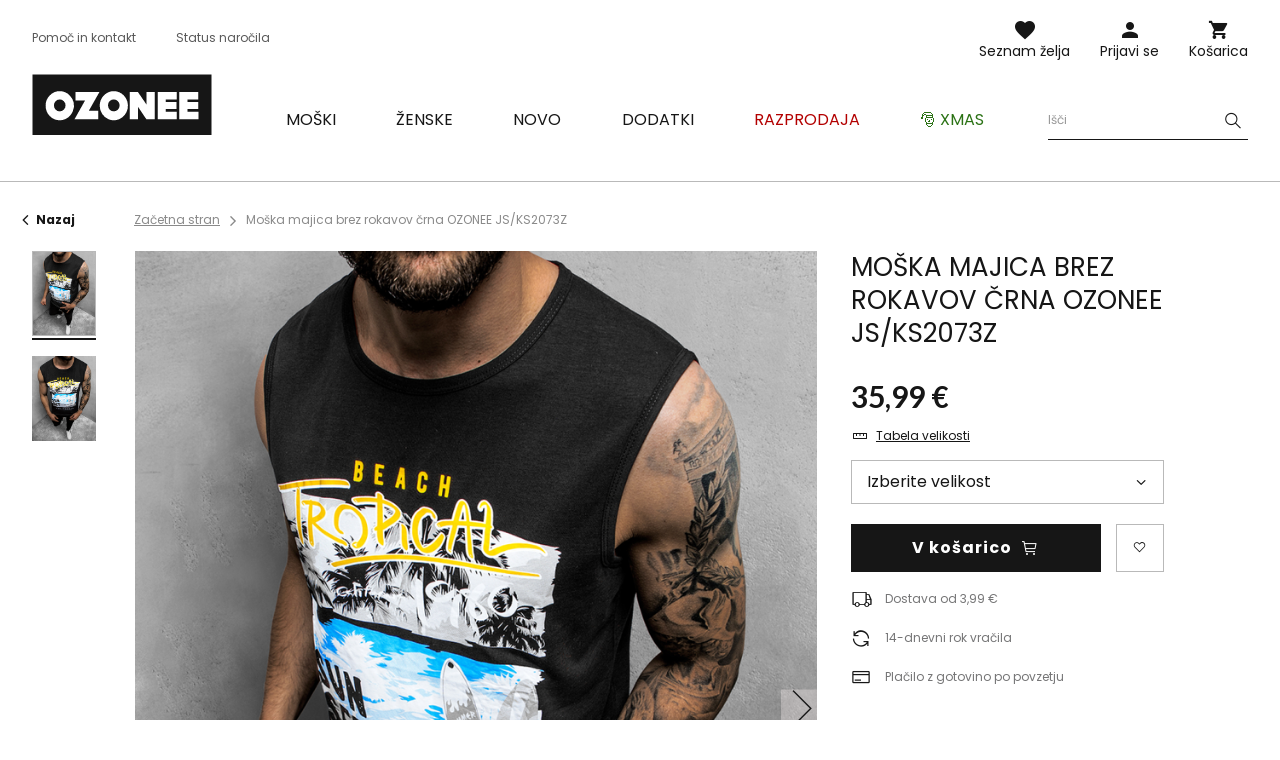

--- FILE ---
content_type: text/html; charset=utf-8
request_url: https://ozonee.si/product-slv-37796-Moska-majica-brez-rokavov-crna-OZONEE-JS-KS2073Z.html
body_size: 16932
content:
<!DOCTYPE html>
<html lang="sl" class="--vat --gross " ><head><meta name='viewport' content='user-scalable=no, initial-scale = 1.0, maximum-scale = 1.0, width=device-width'/> <link rel="preload" crossorigin="anonymous" as="font" href="/gfx/custom/fontello.woff?v=2"> <link rel="preconnect" href="https://fonts.gstatic.com"> <link href="https://fonts.googleapis.com/css2?family=Kanit:wght@900&family=Lato:wght@400;700&family=Poppins:wght@400;700&display=swap" rel="stylesheet"><meta http-equiv="Content-Type" content="text/html; charset=utf-8"><meta http-equiv="X-UA-Compatible" content="IE=edge"><title>Moška majica brez rokavov črna OZONEE JS/KS2073Z | OZONEE</title><meta name="keywords" content=""><meta name="description" content="Moška majica brez rokavov črna OZONEE JS/KS2073Z | Moška majica be rankovių; Material: 65% bombaž 35% poliester; Model (183 cm, 80 kg) nosi velikost L. |  "><link rel="icon" href="/gfx/slv/favicon.ico"><meta name="theme-color" content="#161616"><meta name="msapplication-navbutton-color" content="#161616"><meta name="apple-mobile-web-app-status-bar-style" content="#161616"><link rel="stylesheet" type="text/css" href="/gfx/slv/style.css.gzip?r=1763459527"><script>var app_shop={urls:{prefix:'data="/gfx/'.replace('data="', '')+'slv/'},vars:{priceType:'gross',priceTypeVat:true,productDeliveryTimeAndAvailabilityWithBasket:false,geoipCountryCode:'US',},txt:{priceTypeText:'',},fn:{},fnrun:{},files:[]};const getCookieByName=(name)=>{const value=`; ${document.cookie}`;const parts = value.split(`; ${name}=`);if(parts.length === 2) return parts.pop().split(';').shift();return false;};if(getCookieByName('freeeshipping_clicked')){document.documentElement.classList.remove('--freeShipping');}if(getCookieByName('rabateCode_clicked')){document.documentElement.classList.remove('--rabateCode');}</script><meta name="robots" content="index,follow"><meta name="rating" content="general"><meta name="Author" content="Ozonee.si based on IdoSell - the best online selling solutions for your e-store (www.idosell.com/shop).">
<!-- Begin LoginOptions html -->

<style>
#client_new_social .service_item[data-name="service_Apple"]:before, 
#cookie_login_social_more .service_item[data-name="service_Apple"]:before,
.oscop_contact .oscop_login__service[data-service="Apple"]:before {
    display: block;
    height: 2.6rem;
    content: url('/gfx/standards/apple.svg?r=1743165583');
}
.oscop_contact .oscop_login__service[data-service="Apple"]:before {
    height: auto;
    transform: scale(0.8);
}
#client_new_social .service_item[data-name="service_Apple"]:has(img.service_icon):before,
#cookie_login_social_more .service_item[data-name="service_Apple"]:has(img.service_icon):before,
.oscop_contact .oscop_login__service[data-service="Apple"]:has(img.service_icon):before {
    display: none;
}
</style>

<!-- End LoginOptions html -->

<!-- Open Graph -->
<meta property="og:type" content="website"><meta property="og:url" content="https://ozonee.si/product-slv-37796-Moska-majica-brez-rokavov-crna-OZONEE-JS-KS2073Z.html
"><meta property="og:title" content="Moška majica brez rokavov črna OZONEE JS/KS2073Z"><meta property="og:description" content="Moška majica be rankovių; Material: 65% bombaž 35% poliester; Model (183 cm, 80 kg) nosi velikost L."><meta property="og:site_name" content="Ozonee.si"><meta property="og:locale" content="sl_SI"><meta property="og:image" content="https://ozonee.si/hpeciai/56e219ebd0b3526ff160ba3f1f19f056/slv_pl_Moska-majica-brez-rokavov-crna-OZONEE-JS-KS2073Z-37796_2.png"><meta property="og:image:width" content="800"><meta property="og:image:height" content="1067"><link rel="manifest" href="https://ozonee.si/data/include/pwa/18/manifest.json?t=3"><meta name="apple-mobile-web-app-capable" content="yes"><meta name="apple-mobile-web-app-status-bar-style" content="black"><meta name="apple-mobile-web-app-title" content="ozonee.si"><link rel="apple-touch-icon" href="/data/include/pwa/18/icon-128.png"><link rel="apple-touch-startup-image" href="/data/include/pwa/18/logo-512.png" /><meta name="msapplication-TileImage" content="/data/include/pwa/18/icon-144.png"><meta name="msapplication-TileColor" content="#2F3BA2"><meta name="msapplication-starturl" content="/"><script type="application/javascript">var _adblock = true;</script><script async src="/data/include/advertising.js"></script><script type="application/javascript">var statusPWA = {
                online: {
                    txt: "Połączono z internetem",
                    bg: "#5fa341"
                },
                offline: {
                    txt: "Brak połączenia z internetem",
                    bg: "#eb5467"
                }
            }</script><script async type="application/javascript" src="/ajax/js/pwa_online_bar.js?v=1&r=6"></script><script >
window.dataLayer = window.dataLayer || [];
window.gtag = function gtag() {
dataLayer.push(arguments);
}
gtag('consent', 'default', {
'ad_storage': 'denied',
'analytics_storage': 'denied',
'ad_personalization': 'denied',
'ad_user_data': 'denied',
'wait_for_update': 500
});

gtag('set', 'ads_data_redaction', true);
</script><script id="iaiscript_1" data-requirements="W10=" data-ga4_sel="ga4script">
window.iaiscript_1 = `<${'script'}  class='google_consent_mode_update'>
gtag('consent', 'update', {
'ad_storage': 'denied',
'analytics_storage': 'denied',
'ad_personalization': 'denied',
'ad_user_data': 'denied'
});
</${'script'}>`;
</script>
<!-- End Open Graph -->

<link rel="canonical" href="https://ozonee.si/product-slv-37796-Moska-majica-brez-rokavov-crna-OZONEE-JS-KS2073Z.html" />

                <!-- Global site tag (gtag.js) -->
                <script  async src="https://www.googletagmanager.com/gtag/js?id=AW-10944893347"></script>
                <script >
                    window.dataLayer = window.dataLayer || [];
                    window.gtag = function gtag(){dataLayer.push(arguments);}
                    gtag('js', new Date());
                    
                    gtag('config', 'AW-10944893347', {"allow_enhanced_conversions":true});
gtag('config', 'G-54M3X39000');

                </script>
                <link rel="stylesheet" type="text/css" href="/data/designs/691483d892f9c2.83093263_3/gfx/slv/custom.css.gzip?r=1765292961">            <!-- Google Tag Manager -->
                    <script >(function(w,d,s,l,i){w[l]=w[l]||[];w[l].push({'gtm.start':
                    new Date().getTime(),event:'gtm.js'});var f=d.getElementsByTagName(s)[0],
                    j=d.createElement(s),dl=l!='dataLayer'?'&l='+l:'';j.async=true;j.src=
                    'https://www.googletagmanager.com/gtm.js?id='+i+dl;f.parentNode.insertBefore(j,f);
                    })(window,document,'script','dataLayer','GTM-KK3NNRCR');</script>
            <!-- End Google Tag Manager -->
<!-- Begin additional html or js -->


<!--126|18|109| modified: 2023-09-12 15:26:44-->
<script>(function(w,d,s,l,i){w[l]=w[l]||[];w[l].push({'gtm.start':
new Date().getTime(),event:'gtm.js'});var f=d.getElementsByTagName(s)[0],
j=d.createElement(s),dl=l!='dataLayer'?'&l='+l:'';j.async=true;j.src=
'https://www.googletagmanager.com/gtm.js?id='+i+dl;f.parentNode.insertBefore(j,f);
})(window,document,'script','dataLayer','GTM-KK3NNRCR');</script>
<!--370|18|225| modified: 2023-10-10 11:02:47-->
<script>
(function(f, a, s, h, i, o, n) {f['GlamiTrackerObject'] = i;
f[i]=f[i]||function(){(f[i].q=f[i].q||[]).push(arguments)};o=a.createElement(s),
n=a.getElementsByTagName(s)[0];o.async=1;o.src=h;n.parentNode.insertBefore(o,n)
})(window, document, 'script', '//www.glami.si/js/compiled/pt.js', 'glami');

glami('create', '6515F468BEE28235631257FE56A038B3', 'si');
glami('track', 'PageView');
</script>

<!-- End additional html or js -->
                <script>
                if (window.ApplePaySession && window.ApplePaySession.canMakePayments()) {
                    var applePayAvailabilityExpires = new Date();
                    applePayAvailabilityExpires.setTime(applePayAvailabilityExpires.getTime() + 2592000000); //30 days
                    document.cookie = 'applePayAvailability=yes; expires=' + applePayAvailabilityExpires.toUTCString() + '; path=/;secure;'
                    var scriptAppleJs = document.createElement('script');
                    scriptAppleJs.src = "/ajax/js/apple.js?v=3";
                    if (document.readyState === "interactive" || document.readyState === "complete") {
                          document.body.append(scriptAppleJs);
                    } else {
                        document.addEventListener("DOMContentLoaded", () => {
                            document.body.append(scriptAppleJs);
                        });  
                    }
                } else {
                    document.cookie = 'applePayAvailability=no; path=/;secure;'
                }
                </script>
                <script>let paypalDate = new Date();
                    paypalDate.setTime(paypalDate.getTime() + 86400000);
                    document.cookie = 'payPalAvailability_EUR=-1; expires=' + paypalDate.getTime() + '; path=/; secure';
                </script><link rel="preload" as="image" href="/hpeciai/464f9cf2b2edbf44bcb23adea22a0398/slv_pm_Moska-majica-brez-rokavov-crna-OZONEE-JS-KS2073Z-37796_2.png"><style>
									#photos_slider[data-skeleton] .photos__link:before {
										padding-top: calc(1067/800* 100%);
									}
									@media (min-width: 979px) {.photos__slider[data-skeleton] .photos__figure:not(.--nav):first-child .photos__link {
										max-height: 1067px;
									}}
								</style></head><body>
<!-- Begin additional html or js -->


<!--222|18|109| modified: 2023-09-12 15:26:39-->
<noscript><iframe src="https://www.googletagmanager.com/ns.html?id=GTM-KK3NNRCR"
height="0" width="0" style="display:none;visibility:hidden"></iframe></noscript>

<!-- End additional html or js -->
<script>
					var script = document.createElement('script');
					script.src = app_shop.urls.prefix + 'envelope.js';

					document.getElementsByTagName('body')[0].insertBefore(script, document.getElementsByTagName('body')[0].firstChild);
				</script><div id="container" class="projector_page container"><header class="d-flex flex-wrap commercial_banner"><script class="ajaxLoad">
                app_shop.vars.vat_registered = "true";
                app_shop.vars.currency_format = "###,##0.00";
                
                    app_shop.vars.currency_before_value = false;
                
                    app_shop.vars.currency_space = true;
                
                app_shop.vars.symbol = "€";
                app_shop.vars.id= "EUR";
                app_shop.vars.baseurl = "http://ozonee.si/";
                app_shop.vars.sslurl= "https://ozonee.si/";
                app_shop.vars.curr_url= "%2Fproduct-slv-37796-Moska-majica-brez-rokavov-crna-OZONEE-JS-KS2073Z.html";
                

                var currency_decimal_separator = ',';
                var currency_grouping_separator = ' ';

                
                    app_shop.vars.blacklist_extension = ["exe","com","swf","js","php"];
                
                    app_shop.vars.blacklist_mime = ["application/javascript","application/octet-stream","message/http","text/javascript","application/x-deb","application/x-javascript","application/x-shockwave-flash","application/x-msdownload"];
                
                    app_shop.urls.contact = "/contact-slv.html";
                </script><div id="viewType" style="display:none"></div><div id="logo" class="col-md-3 d-flex align-items-center"><a href="/" target="_self"><img src="/data/gfx/mask/slv/logo_18_big.svg" alt="Ozonee" width="189" height="64"></a></div><form action="https://ozonee.si/search.php" method="get" id="menu_search" class="col-md-4"><label class="d-none d-sm-inline-block d-md-none"><i class="icon-search"></i></label><div><div class="form-group"><label for="menu_search_text" class="sr-only">Iskanje izdelka ali kategorije</label><input id="menu_search_text" type="text" name="text" class="catcomplete" data-placeholder-mobile="Poiščite izdelek ali kategorijo" data-placeholder-desktop="Išči"><div class="menu_search_clear"><i class="icon-close"></i></div></div><button type="submit" aria-label="Szukaj"><i class="icon-search"></i></button><a href="https://ozonee.si/searching.php" title=""><i class="icon-close d-md-none"></i></a></div></form><div class="menu_buttons3 --links"><div class="menu_button_wrapper"><ul class="top_links">
<li class="top_links__item --help">
<a href="https://ozonee.si/FAQ-cabout-slv-461.html">Pomoč in kontakt</a>
</li>
<li class="top_links__item --status_order">
<a href="/order-open.php">Status naročila</a>
</li>
</ul></div></div><div class="w-100"></div><div id="menu_settings" class="px-0 px-md-3 d-none align-items-center justify-content-center justify-content-lg-end"></div><div id="menu_additional"><a class="account_link" href="https://ozonee.si/login.php">Prijavi se</a><a href="/basketedit.php?mode=2" class="wishlist_link">
                    Seznam želja
                    <span class="badge badge-info"></span></a></div><div id="menu_basket" class="col-md-2 topBasket"><a class="topBasket__sub" title="Košarica" href="/basketedit.php">
                    Košarica

                    <span class="badge badge-info"></span><strong class="topBasket__price" style="display: none;">0,00 €</strong></a><div class="topBasket__details --products" style="display: none;"><div class="topBasket__block --labels"><label class="topBasket__item --name">Izdelek</label><label class="topBasket__item --sum">Količina</label><label class="topBasket__item --prices">Cena</label></div><div class="topBasket__block --products"></div></div><div class="topBasket__details --shipping" style="display: none;"><span class="badge badge-info">Stroški dostave od</span><span id="shipppingCost"></span></div><script>
                        app_shop.vars.cache_html = true;
                    </script></div><nav id="menu_categories" class="col-md-12 px-0 px-md-3 wide"><button type="button" class="navbar-toggler"><i class="icon-menu-1"></i><span>Meni</span></button><div class="navbar-collapse" id="menu_navbar"><ul class="navbar-nav mx-md-n2"><li class="nav-item"><a  href="/moska-oblacila/" target="_self" title="Moški" class="nav-link" ><span>Moški</span></a><ul class="navbar-subnav"><li class="nav-item"><a class="nav-link" href="/moske-jakne/" target="_self"><span>Jakne</span></a><ul class="navbar-subsubnav"><li class="nav-item"><a class="nav-link" href="/moske-zimske-jakne/" target="_self"><span>Zimske jakne</span></a></li><li class="nav-item"><a class="nav-link" href="/moske-dolge-jakne/" target="_self"><span>Dolge jakne</span></a></li><li class="nav-item"><a class="nav-link" href="/moske-prehodne-jakne/" target="_self"><span>Prehodne jakne</span></a></li><li class="nav-item"><a class="nav-link" href="/moske-bomber-jakne/" target="_self"><span>Bomber jakne</span></a></li><li class="nav-item"><a class="nav-link" href="/moske-usnjene-jakne/" target="_self"><span>Usnjene jakne</span></a></li><li class="nav-item"><a class="nav-link" href="/moske-jeans-jakne/" target="_self"><span>Jeans jakne</span></a></li><li class="nav-item"><a class="nav-link" href="/moske-softshell-jakne/" target="_self"><span>Softshell jakne</span></a></li><li class="nav-item"><a class="nav-link" href="/moske-parke/" target="_self"><span>Parke jakne</span></a></li><li class="nav-item"><a class="nav-link" href="/moske-presite-jakne/" target="_self"><span>Prešite jakne</span></a></li></ul></li><li class="nav-item"><a class="nav-link" href="/moske-jope/" target="_self"><span>Jope</span></a><ul class="navbar-subsubnav"><li class="nav-item"><a class="nav-link" href="/moske-jope-z-zadrgo/" target="_self"><span>Jope na zadrgo</span></a></li><li class="nav-item"><a class="nav-link" href="/moske-jope-s-kapuco/" target="_self"><span>Jope s kapuco</span></a></li><li class="nav-item"><a class="nav-link" href="/moske-jope-brez-kapuce/" target="_self"><span>Jope brez kapuce</span></a></li><li class="nav-item"><a class="nav-link" href="/moske-jope-s-potiskom/" target="_self"><span>Jope s potiskom</span></a></li><li class="nav-item"><a class="nav-link" href="/moske-jope-brez-potiska/" target="_self"><span>Jope brez potiska</span></a></li></ul></li><li class="nav-item"><a class="nav-link" href="/moski-plasci/" target="_self"><span>Plašči</span></a></li><li class="nav-item"><a class="nav-link" href="/moski-brezrokavniki/" target="_self"><span>Brezrokavniki</span></a><ul class="navbar-subsubnav"><li class="nav-item"><a class="nav-link" href="/slv_m_Moski_Brezrokavniki_Brezrokavniki-s-kapuco-9928.html" target="_self"><span>Brezrokavniki s kapuco</span></a></li><li class="nav-item"><a class="nav-link" href="/slv_m_Moski_Brezrokavniki_Brezrokavniki-brez-kapuce-9929.html" target="_self"><span>Brezrokavniki brez kapuce</span></a></li><li class="nav-item"><a class="nav-link" href="/slv_m_Moski_Brezrokavniki_Presite-brezrokavniki-9931.html" target="_self"><span>Prešite brezrokavniki</span></a></li></ul></li><li class="nav-item"><a class="nav-link" href="/moske-hlace/" target="_self"><span>Hlače</span></a><ul class="navbar-subsubnav"><li class="nav-item"><a class="nav-link" href="/moske-kavbojke/" target="_self"><span>Kavbojke</span></a></li><li class="nav-item"><a class="nav-link" href="/moske-sportne-hlace/" target="_self"><span>Trenirke</span></a></li><li class="nav-item"><a class="nav-link" href="/moske-jogger-hlace/" target="_self"><span>Hlače jogger</span></a></li><li class="nav-item"><a class="nav-link" href="/moske-jogger-kavbojke/" target="_self"><span>Hlače jeans jogger</span></a></li><li class="nav-item"><a class="nav-link" href="/moske-chino-hlace/" target="_self"><span>Hlače chino</span></a></li><li class="nav-item"><a class="nav-link" href="/moske-chino-jogger-hlace/" target="_self"><span>Chino jogger hlače</span></a></li><li class="nav-item"><a class="nav-link" href="/moske-baggy-hlace/" target="_self"><span>Hlače baggy</span></a></li><li class="nav-item"><a class="nav-link" href="/moske-elegantne-hlace/" target="_self"><span>Elegantne hlače</span></a></li><li class="nav-item"><a class="nav-link" href="/moske-kariraste-hlace/" target="_self"><span>Kariraste hlače</span></a></li><li class="nav-item"><a class="nav-link" href="/moske-kargo-hlace/" target="_self"><span>Hlače s stranskimi žepi</span></a></li><li class="nav-item"><a class="nav-link" href="/moske-siroke-hlace/" target="_self"><span>Široke hlače</span></a></li></ul></li><li class="nav-item"><a class="nav-link" href="/moski-pleteni-puloverji/" target="_self"><span>Pleteni puloverji</span></a><ul class="navbar-subsubnav"><li class="nav-item"><a class="nav-link" href="/moski-klasicni-puloverji/" target="_self"><span>Puloverji klasični</span></a></li><li class="nav-item"><a class="nav-link" href="/moski-puloverji-z-zadrgo/" target="_self"><span>Puloverji z zadrgo</span></a></li><li class="nav-item"><a class="nav-link" href="/slv_m_Moski_Pleteni-puloverji_Puloverji-brez-rokavov-9019.html" target="_self"><span>Puloverji brez rokavov</span></a></li><li class="nav-item"><a class="nav-link" href="/moski-puliji/" target="_self"><span>Puliji</span></a></li></ul></li><li class="nav-item"><a class="nav-link" href="/moski-kompleti-trenirk/" target="_self"><span>Kompleti trenirk</span></a><ul class="navbar-subsubnav"><li class="nav-item"><a class="nav-link" href="/moski-kompleti-trenirk-s-potiskom/" target="_self"><span>Kompleti trenirk s potiskom</span></a></li><li class="nav-item"><a class="nav-link" href="/moski-kompleti-trenirk-brez-potiska/" target="_self"><span>Kompleti trenirk brez potiska</span></a></li><li class="nav-item"><a class="nav-link" href="/moske-kompleti-trenirk-iz-velurja/" target="_self"><span>Kompleti trenirk iz velurja</span></a></li></ul></li><li class="nav-item"><a class="nav-link" href="/moske-srajce/" target="_self"><span>Srajce</span></a><ul class="navbar-subsubnav"><li class="nav-item"><a class="nav-link" href="/moske-srajce-elegantne/" target="_self"><span>Elegantne srajce</span></a></li><li class="nav-item"><a class="nav-link" href="/moske-dnevne-srajce/" target="_self"><span>Dnevne srajce</span></a></li><li class="nav-item"><a class="nav-link" href="/moske-kariraste-srajce/" target="_self"><span>Kariraste srajce</span></a></li><li class="nav-item"><a class="nav-link" href="/denim-moske-srajce/" target="_self"><span>Denim srajce</span></a></li><li class="nav-item"><a class="nav-link" href="/moske-flanelaste-srajce/" target="_self"><span>Flanelaste srajce</span></a></li><li class="nav-item"><a class="nav-link" href="/moske-srajce-s-stojecim-ovratnikom/" target="_self"><span>Srajce s stoječim ovratnikom</span></a></li><li class="nav-item"><a class="nav-link" href="/moske-srajce-s-kratkimi-rokavi/" target="_self"><span>Srajce s kratkimi rokavi</span></a></li></ul></li><li class="nav-item"><a class="nav-link" href="/moske-majice-z-dolgimi-rokavi/" target="_self"><span>Majice z dolgimi rokavi</span></a><ul class="navbar-subsubnav"><li class="nav-item"><a class="nav-link" href="/moske-majice-z-dolgimi-rokavi-s-potiskom/" target="_self"><span>S potiskom</span></a></li><li class="nav-item"><a class="nav-link" href="/moske-majice-z-dolgimi-rokavi-brez-potiska/" target="_self"><span>Brez potiska</span></a></li></ul></li><li class="nav-item"><a class="nav-link" href="/trenirke-za-pare/" target="_self"><span>Trenirke za pare</span></a></li><li class="nav-item"><a class="nav-link" href="/puloverji-za-pare/" target="_self"><span>Puloverji za pare</span></a></li><li class="nav-item"><a class="nav-link" href="/moske-majice/" target="_self"><span>Majice</span></a><ul class="navbar-subsubnav"><li class="nav-item"><a class="nav-link" href="/moske-majice-s-potiskom/" target="_self"><span>Majice s potiskom</span></a></li><li class="nav-item"><a class="nav-link" href="/moske-majice-brez-potiska/" target="_self"><span>Majice brez potiska</span></a></li><li class="nav-item"><a class="nav-link" href="/moske-majice-s-kapuco/" target="_self"><span>Majice s kapuco</span></a></li><li class="nav-item"><a class="nav-link" href="/moske-majice-brez-rokavov/" target="_self"><span>Majice brez rokavov</span></a></li><li class="nav-item"><a class="nav-link" href="/moske-majice-z-v-izrezom/" target="_self"><span>Majice z v-izrezom</span></a></li></ul></li><li class="nav-item"><a class="nav-link" href="/moske-polo-majice/" target="_self"><span>Polo majice</span></a></li><li class="nav-item"><a class="nav-link" href="/moske-kratke-hlace/" target="_self"><span>Kratke hlače</span></a><ul class="navbar-subsubnav"><li class="nav-item"><a class="nav-link" href="/moske-trenirka-kratke-hlace/" target="_self"><span>Trenirka kratke hlače</span></a></li><li class="nav-item"><a class="nav-link" href="/moske-jeans-kratke-hlace/" target="_self"><span>Jeans kratke hlače</span></a></li><li class="nav-item"><a class="nav-link" href="/moske-chino-kratke-hlace/" target="_self"><span>Kratke hlače chino</span></a></li><li class="nav-item"><a class="nav-link" href="/moske-kopalne-kratke-hlace/" target="_self"><span>Kopalne kratke hlače</span></a></li><li class="nav-item"><a class="nav-link" href="/moske-sportne-kratke-hlace/" target="_self"><span>Športne kratke hlače</span></a></li><li class="nav-item"><a class="nav-link" href="/moske-kamuflazne-kratke-hlace/" target="_self"><span>Kamuflažne kratke hlače</span></a></li><li class="nav-item"><a class="nav-link" href="/slv_m_Moski_Kratke-hlace_Cargo-kratke-hlace-10117.html" target="_self"><span>Cargo kratke hlače</span></a></li></ul></li><li class="nav-item"><a class="nav-link" href="/mosko-spodnje-perilo/" target="_self"><span>Spodnje perilo</span></a><ul class="navbar-subsubnav"><li class="nav-item"><a class="nav-link" href="/mosko-boksarice/" target="_self"><span>Boksarice</span></a></li></ul></li><li class="nav-item"><a class="nav-link" href="/moske-stilizacije/" target="_self"><span>Moške stilizacije</span></a></li><li class="nav-item"><a class="nav-link" href="/moska-kamuflazna-kolekcija/" target="_self"><span>Kamuflažna kolekcija</span></a></li><li class="nav-item"><a class="nav-link" href="/moski-zadnji-kosi/" target="_self"><span>Zadnji kosi</span></a></li></ul></li><li class="nav-item"><a  href="/zenska-oblacila/" target="_self" title="Ženske" class="nav-link" ><span>Ženske</span></a><ul class="navbar-subnav"><li class="nav-item"><a class="nav-link" href="/slv_m_Zenske_Vrhnja-oblacila-9936.html" target="_self"><span>Vrhnja oblačila</span></a></li><li class="nav-item"><a class="nav-link" href="/zenske-jakne/" target="_self"><span>Jakne</span></a><ul class="navbar-subsubnav"><li class="nav-item"><a class="nav-link" href="/zenske-zimske-jakne/" target="_self"><span>Zimske jakne</span></a></li><li class="nav-item"><a class="nav-link" href="/zenske-prehodne-jakne/" target="_self"><span>Prehodne jakne</span></a></li><li class="nav-item"><a class="nav-link" href="/zenske-usnjene-jakne/" target="_self"><span>Usnjene jakne</span></a></li><li class="nav-item"><a class="nav-link" href="/zenske-denim-jakne/" target="_self"><span>Jeans jakne</span></a></li><li class="nav-item"><a class="nav-link" href="/slv_m_Zenske_Jakne_Dolge-jakne-10049.html" target="_self"><span>Dolge jakne</span></a></li><li class="nav-item"><a class="nav-link" href="/zenske-presite-jakne/" target="_self"><span>Prešite jakne</span></a></li></ul></li><li class="nav-item"><a class="nav-link" href="/zenski-jakne-iz-ovcje-koze/" target="_self"><span>Jakne iz umetne ovčje kože</span></a></li><li class="nav-item"><a class="nav-link" href="/zenske-krznene-jakne/" target="_self"><span>Krznene jakne</span></a></li><li class="nav-item"><a class="nav-link" href="/zenski-plasci/" target="_self"><span>Plašči</span></a><ul class="navbar-subsubnav"><li class="nav-item"><a class="nav-link" href="/klasicni-zenski-plasci/" target="_self"><span>Klasični plašči</span></a></li><li class="nav-item"><a class="nav-link" href="/zenski-zimski-plasci/" target="_self"><span>Zimski plašči</span></a></li><li class="nav-item"><a class="nav-link" href="/zenski-usnjeni-plasci/" target="_self"><span>Usnjeni plašči</span></a></li></ul></li><li class="nav-item"><a class="nav-link" href="/zenske-jope/" target="_self"><span>Jope</span></a><ul class="navbar-subsubnav"><li class="nav-item"><a class="nav-link" href="/zenske-jope-z-zadrgo/" target="_self"><span>Jope z zadrgo</span></a></li><li class="nav-item"><a class="nav-link" href="/zenske-dolge-jope/" target="_self"><span>Dolge jope</span></a></li><li class="nav-item"><a class="nav-link" href="/zenske-jope-s-kapuco/" target="_self"><span>Jope s kapuco</span></a></li><li class="nav-item"><a class="nav-link" href="/zenske-jope-brez-kapuce/" target="_self"><span>Jope brez kapuce</span></a></li><li class="nav-item"><a class="nav-link" href="/zenske-jope-s-potiskom/" target="_self"><span>Jope s potiskom</span></a></li><li class="nav-item"><a class="nav-link" href="/zenske-jope-brez-potiska/" target="_self"><span>Jope brez potiska</span></a></li></ul></li><li class="nav-item"><a class="nav-link" href="/zenske-majice/" target="_self"><span>Majice</span></a><ul class="navbar-subsubnav"><li class="nav-item"><a class="nav-link" href="/zenske-majice-s-potiskom/" target="_self"><span>S potiskom</span></a></li><li class="nav-item"><a class="nav-link" href="/zenske-majice-brez-potiska/" target="_self"><span>Brez potiska</span></a></li><li class="nav-item"><a class="nav-link" href="/zenske-majice-brez-rokavov/" target="_self"><span>Brez rokavov</span></a></li></ul></li><li class="nav-item"><a class="nav-link" href="/zenske-bluze/" target="_self"><span>Bluze</span></a></li><li class="nav-item"><a class="nav-link" href="/zenski-brezrokavniki/" target="_self"><span>Brezrokavniki</span></a><ul class="navbar-subsubnav"><li class="nav-item"><a class="nav-link" href="/zimski-zenski-brezrokavniki/" target="_self"><span>Zimske brezrokavniki</span></a></li><li class="nav-item"><a class="nav-link" href="/zenski-dolgi-brezrokavniki/" target="_self"><span>Dolgi brezrokavniki</span></a></li><li class="nav-item"><a class="nav-link" href="/zenski-brezrokavniki-s-kapuco/" target="_self"><span>Brezrokavniki s kapuco</span></a></li><li class="nav-item"><a class="nav-link" href="/slv_m_Zenske_Brezrokavniki_Presite-brezrokavniki-9263.html" target="_self"><span>Prešite brezrokavniki</span></a></li></ul></li><li class="nav-item"><a class="nav-link" href="/zenski-puloverji/" target="_self"><span>Puloverji</span></a></li><li class="nav-item"><a class="nav-link" href="/zenske-hlace/" target="_self"><span>Hlače</span></a><ul class="navbar-subsubnav"><li class="nav-item"><a class="nav-link" href="/zenske-kavbojke/" target="_self"><span>Kavbojke</span></a></li><li class="nav-item"><a class="nav-link" href="/zenske-sportne-hlace/" target="_self"><span>Trenirka hlače</span></a></li><li class="nav-item"><a class="nav-link" href="/zenske-jogger-hlace/" target="_self"><span>Hlače jogger</span></a></li><li class="nav-item"><a class="nav-link" href="/slv_m_Zenske_Hlace_Hlace-baggy-8434.html" target="_self"><span>Hlače baggy</span></a></li><li class="nav-item"><a class="nav-link" href="/zenske-velur-hlace/" target="_self"><span>Velur hlače</span></a></li><li class="nav-item"><a class="nav-link" href="/zenske-siroke-hlace/" target="_self"><span>Široke hlače</span></a></li><li class="nav-item"><a class="nav-link" href="/zenske-kargo-hlace/" target="_self"><span>s stranskimi žepi</span></a></li></ul></li><li class="nav-item"><a class="nav-link" href="/zenske-pajkice" target="_self"><span>Pajkice</span></a><ul class="navbar-subsubnav"><li class="nav-item"><a class="nav-link" href="/zenske-pajkice/s-potiskom" target="_self"><span>Pajkice s potiskom</span></a></li><li class="nav-item"><a class="nav-link" href="/zenske-pajkice/klasicne" target="_self"><span>Pajkice brez potiska</span></a></li><li class="nav-item"><a class="nav-link" href="/zenske-pajkice/kratke" target="_self"><span>Kratke pajkice</span></a></li><li class="nav-item"><a class="nav-link" href="/zenske-pajkice/siroke" target="_self"><span>Široke pajkice</span></a></li></ul></li><li class="nav-item"><a class="nav-link" href="/zenski-kompleti-trenirk/" target="_self"><span>Kompleti trenirk</span></a><ul class="navbar-subsubnav"><li class="nav-item"><a class="nav-link" href="/zenske-trenirke-s-kapuco/" target="_self"><span>Trenirke s kapuco</span></a></li><li class="nav-item"><a class="nav-link" href="/slv_m_Zenske_Kompleti-trenirk_Trenirke-brez-kapuce-9266.html" target="_self"><span>Trenirke brez kapuce</span></a></li><li class="nav-item"><a class="nav-link" href="/zenske-trenirke-z-zadrgo/" target="_self"><span>Trenirke z zadrgo</span></a></li><li class="nav-item"><a class="nav-link" href="/zenske-trenirke-iz-velurja/" target="_self"><span>Trenirka iz velurja</span></a></li></ul></li><li class="nav-item"><a class="nav-link" href="/zenski-sportni-kompleti/" target="_self"><span>Športni kompleti</span></a><ul class="navbar-subsubnav"><li class="nav-item"><a class="nav-link" href="/slv_m_Zenske_Sportni-kompleti_Sportni-kompleti-s-potiskom-9940.html" target="_self"><span>Športni kompleti s potiskom</span></a></li><li class="nav-item"><a class="nav-link" href="/slv_m_Zenske_Sportni-kompleti_Sportni-kompleti-brez-potiska-9941.html" target="_self"><span>Športni kompleti brez potiska</span></a></li><li class="nav-item"><a class="nav-link" href="/slv_m_Zenske_Sportni-kompleti_Kombinezoni-9942.html" target="_self"><span>Kombinezoni</span></a></li></ul></li><li class="nav-item"><a class="nav-link" href="/zenski-kompleti-s-krilom/" target="_self"><span>Kompleti s krilom</span></a></li><li class="nav-item"><a class="nav-link" href="/sportna-krila/" target="_self"><span>Športna krila</span></a></li><li class="nav-item"><a class="nav-link" href="https://ozonee.si/trenirke-za-pare/" target="_self"><span>Trenirke za pare</span></a></li><li class="nav-item"><a class="nav-link" href="https://ozonee.si/puloverji-za-pare/" target="_self"><span>Puloverji za pare</span></a></li><li class="nav-item"><a class="nav-link" href="/zenski-topi/" target="_self"><span>Topi</span></a></li><li class="nav-item"><a class="nav-link" href="/zenske-kratke-hlace/" target="_self"><span>Kratke hlače</span></a><ul class="navbar-subsubnav"><li class="nav-item"><a class="nav-link" href="/zenske-kratke-hlace-trenirke/" target="_self"><span>Kratke hlače trenirke</span></a></li><li class="nav-item"><a class="nav-link" href="/zenske-kratke-hlace-sportne/" target="_self"><span>Kratke športne hlače</span></a></li></ul></li><li class="nav-item"><a class="nav-link" href="/zenske-obleke/" target="_self"><span>Obleke</span></a></li><li class="nav-item"><a class="nav-link" href="/fitness-sport/" target="_self"><span>Fitness</span></a></li><li class="nav-item"><a class="nav-link" href="/sportni-nedrcki/" target="_self"><span>Športni nedrčki</span></a></li><li class="nav-item"><a class="nav-link" href="/slv_m_Zenske_Zenska-oblacila-8498.html" target="_self"><span>Ženska oblačila</span></a></li></ul></li><li class="nav-item"><a  href="/slv_m_Novo-10249.html" target="_self" title="Novo" class="nav-link" ><span>Novo</span></a></li><li class="nav-item"><a  href="/moski-dodatki/" target="_self" title="Dodatki" class="nav-link" ><span>Dodatki</span></a><ul class="navbar-subnav"><li class="nav-item"><a class="nav-link" href="/moske-zapestnice/" target="_self"><span>Zapestnice</span></a><ul class="navbar-subsubnav"><li class="nav-item"><a class="nav-link" href="/moske-usnjene-zapestnice/" target="_self"><span>Usnjene</span></a></li><li class="nav-item"><a class="nav-link" href="/moske-zapestnice-iz-kroglic/" target="_self"><span>Iz kroglic</span></a></li><li class="nav-item"><a class="nav-link" href="/kompleti-zapestnic/" target="_self"><span>Kompleti</span></a></li></ul></li></ul></li><li class="nav-item"><a  href="https://ozonee.si/Promocija-spromo-slv.html" target="_self" title="Razprodaja" class="nav-link" ><span>Razprodaja</span></a></li><li class="nav-item"><a  href="/xmas" target="_self" title="XMAS" class="nav-link" ><span>XMAS</span></a></li></ul></div></nav></header><div id="layout" class="row clearfix"><aside class="col-3"><div class="setMobileGrid" data-item="#menu_navbar"></div><div class="setMobileGrid" data-item="#menu_navbar3" data-ismenu1="true"></div><div class="setMobileGrid" data-item="#menu_blog"></div><div class="login_menu_block d-lg-none" id="login_menu_block"><a class="contact_link" href="/contact.php" title="
                        Kliknite za prehod na podstran »Kontakt«
                        
                    ">
                    Podpora in kontakt
                    
                </a><a class="sign_in_link" href="/login.php" title="">
                            Prijavi se
                            
                        </a><a class="registration_link" href="/client-new.php?register" title="">
                            Ustvari račun
                            
                        </a></div><div class="setMobileGrid" data-item="#menu_contact"></div><div class="setMobileGrid" data-item="#menu_settings"></div><div class="setMobileGrid" data-item="#Filters"></div><span class="aside_close"><i class="icon-close"></i></span></aside><div id="content" class="col-12 px-0 d-flex flex-wrap"><div class="breadcrumbs col-md-12"><div class="back_button"><button id="back_button"><i class="icon-angle-left"></i> Nazaj</button></div><div class="list_wrapper"><ol><li><span>Tukaj ste:  </span></li><li class="bc-main"><span><a href="/">Začetna stran</a></span></li><li class="bc-active bc-product-name"><span>Moška majica brez rokavov črna OZONEE JS/KS2073Z</span></li></ol></div></div><div id="menu_compare_product" class="compare mb-2 pt-sm-3 pb-sm-3 mb-sm-3 mx-3 " style="display: none;"><div class="compare__label d-none d-sm-block">Dodaj v primerjavo</div><div class="compare__sub"></div><div class="compare__buttons"><a class="compare__button btn --solid --secondary" href="https://ozonee.si/product-compare.php" title="Primerjaj vse izdelke" target="_blank"><span>Primerjaj izdelke </span><span class="d-sm-none">(0)</span></a><a class="compare__button --remove btn d-none d-sm-block" href="https://ozonee.si/settings.php?comparers=remove&amp;product=###" title="Briši vse izdelke">
                        Briši izdelke
                    </a></div><script>
                        var cache_html = true;
                    </script></div><section id="projector_photos" class="photos col-12 col-sm-6 d-flex flex-wrap flex-md-nowrap align-items-start"><div id="photos_nav" class="photos__nav d-none d-sm-block flex-sm-column"><figure class="photos__figure --nav"><a class="photos__link --nav" href="/hpeciai/56e219ebd0b3526ff160ba3f1f19f056/slv_pl_Moska-majica-brez-rokavov-crna-OZONEE-JS-KS2073Z-37796_2.png"><img class="photos__photo b-lazy --nav" alt="Moška majica brez rokavov črna OZONEE JS/KS2073Z" data-src="/hpeciai/ad48d4c694ae19fc731094121ff23116/slv_ps_Moska-majica-brez-rokavov-crna-OZONEE-JS-KS2073Z-37796_2.png"></a></figure><figure class="photos__figure --nav"><a class="photos__link --nav" href="/hpeciai/974643754c2eea36ef952ea40f971ad6/slv_pl_Moska-majica-brez-rokavov-crna-OZONEE-JS-KS2073Z-37796_1.png"><img class="photos__photo b-lazy --nav" alt="Moška majica brez rokavov črna OZONEE JS/KS2073Z" data-src="/hpeciai/b8edabb1123e7755bbd9efa997fca885/slv_ps_Moska-majica-brez-rokavov-crna-OZONEE-JS-KS2073Z-37796_1.png"></a></figure></div><div id="photos_slider" class="photos__slider"><div class="photos___slider_wrapper"><figure class="photos__figure"><a class="photos__link" href="/hpeciai/56e219ebd0b3526ff160ba3f1f19f056/slv_pl_Moska-majica-brez-rokavov-crna-OZONEE-JS-KS2073Z-37796_2.png"><img class="photos__photo slick-loading" alt="Moška majica brez rokavov črna OZONEE JS/KS2073Z" data-lazy="/hpeciai/464f9cf2b2edbf44bcb23adea22a0398/slv_pm_Moska-majica-brez-rokavov-crna-OZONEE-JS-KS2073Z-37796_2.png"></a></figure><figure class="photos__figure"><a class="photos__link" href="/hpeciai/974643754c2eea36ef952ea40f971ad6/slv_pl_Moska-majica-brez-rokavov-crna-OZONEE-JS-KS2073Z-37796_1.png"><img class="photos__photo slick-loading" alt="Moška majica brez rokavov črna OZONEE JS/KS2073Z" data-lazy="/hpeciai/d8b7e8d25e996b8cfa570923b7140321/slv_pm_Moska-majica-brez-rokavov-crna-OZONEE-JS-KS2073Z-37796_1.png"></a></figure></div><div class="product_name__model">Model (183 cm, 80 kg) nosi velikost L</div></div></section><div class="pswp" tabindex="-1" role="dialog" aria-hidden="true"><div class="pswp__bg"></div><div class="pswp__scroll-wrap"><div class="pswp__container"><div class="pswp__item"></div><div class="pswp__item"></div><div class="pswp__item"></div></div><div class="pswp__ui pswp__ui--hidden"><div class="pswp__top-bar"><div class="pswp__counter"></div><button class="pswp__button pswp__button--close" title="Close (Esc)"></button><button class="pswp__button pswp__button--share" title="Share"></button><button class="pswp__button pswp__button--fs" title="Toggle fullscreen"></button><button class="pswp__button pswp__button--zoom" title="Zoom in/out"></button><div class="pswp__preloader"><div class="pswp__preloader__icn"><div class="pswp__preloader__cut"><div class="pswp__preloader__donut"></div></div></div></div></div><div class="pswp__share-modal pswp__share-modal--hidden pswp__single-tap"><div class="pswp__share-tooltip"></div></div><button class="pswp__button pswp__button--arrow--left" title="Previous (arrow left)"></button><button class="pswp__button pswp__button--arrow--right" title="Next (arrow right)"></button><div class="pswp__caption"><div class="pswp__caption__center"></div></div></div></div></div><script class="ajaxLoad">
                cena_raty = 35.99;
                
                    var  client_login = 'false'
                    
                var  client_points = '';
                var  points_used = '';
                var  shop_currency = '€';
                var product_data = {
                "product_id": '37796',
                
                "currency":"€",
                "product_type":"product_item",
                "unit":"szt.",
                "unit_plural":"szt.",

                "unit_sellby":"1",
                "unit_precision":"0",

                "base_price":{
                
                    "maxprice":"35.99",
                
                    "maxprice_formatted":"35,99 €",
                
                    "maxprice_net":"29.50",
                
                    "maxprice_net_formatted":"29,50 €",
                
                    "minprice":"35.99",
                
                    "minprice_formatted":"35,99 €",
                
                    "minprice_net":"29.50",
                
                    "minprice_net_formatted":"29,50 €",
                
                    "size_max_maxprice_net":"0.00",
                
                    "size_min_maxprice_net":"0.00",
                
                    "size_max_maxprice_net_formatted":"0,00 €",
                
                    "size_min_maxprice_net_formatted":"0,00 €",
                
                    "size_max_maxprice":"0.00",
                
                    "size_min_maxprice":"0.00",
                
                    "size_max_maxprice_formatted":"0,00 €",
                
                    "size_min_maxprice_formatted":"0,00 €",
                
                    "price_unit_sellby":"35.99",
                
                    "value":"35.99",
                    "price_formatted":"35,99 €",
                    "price_net":"29.50",
                    "price_net_formatted":"29,50 €",
                    "vat":"22",
                    "worth":"35.99",
                    "worth_net":"29.50",
                    "worth_formatted":"35,99 €",
                    "worth_net_formatted":"29,50 €",
                    "basket_enable":"y",
                    "special_offer":"false",
                    "rebate_code_active":"n",
                    "priceformula_error":"false"
                },

                "order_quantity_range":{
                
                }

                

                }
                var  trust_level = '0';
            </script><div class="projector_form_wrapper col-12"><form id="projector_form" action="https://ozonee.si/basketchange.php" method="post" data-product_id="37796" class="
                         col-12 col-sm-10 col-md-8 offset-sm-2 
                        "><input id="projector_product_hidden" type="hidden" name="product" value="37796"><input id="projector_size_hidden" type="hidden" name="size" autocomplete="off"><input id="projector_mode_hidden" type="hidden" name="mode" value="1"><div id="projector_productname" class="product_name"><div class="product_name__wrapper"><h1 class="product_name__name">Moška majica brez rokavov črna OZONEE JS/KS2073Z</h1></div></div><div id="projector_details" class="projector_details__wrapper"><div id="projector_prices_wrapper"><div class="product_section" id="projector_price_srp_wrapper" style="display:none;"><label class="projector_label">Cena v katalogu:</label><div><span class="projector_price_srp" id="projector_price_srp"></span></div></div><div class="product_section" id="projector_price_value_wrapper"><label class="projector_label">
                                            Naša cena:
                                        </label><div class="projector_price_subwrapper"><div id="projector_price_maxprice_wrapper" style="display:none;"><del class="projector_price_maxprice" id="projector_price_maxprice"></del><div class="projector_prices__percent_value">
-%
</div></div><strong class="projector_price_value" id="projector_price_value">35,99 €</strong><div class="price_gross_info"><small class="projector_price_unit_sep">
                                                     / 
                                                </small><small class="projector_price_unit_sellby" id="projector_price_unit_sellby" style="display:none">1</small><small class="projector_price_unit" id="projector_price_unit">szt.</small><span></span></div></div></div></div><div class="product_section show_size" id="projector_show_size"><a href="#show_size_cms" class="show_size_cms btn --icon-left --medium icon-pencil-and-ruler">Tabela velikosti</a></div><div class="product_section sizes" id="projector_sizes_cont" data-show_size="true"><div class="sizes__sub row select"><span id="projector_sizes_select_label">Prosimo, izberite velikost</span><select name="projector_sizes" id="projector_sizes_select" class="col py-1"><option value="">Izberite velikost</option><option class="size_4 disabled" value="4" data-count="0">M</option><option class="size_5 disabled" value="5" data-count="0">L</option><option class="size_6 disabled" value="6" data-count="0">XL</option><option class="size_7 disabled" value="7" data-count="0">XXL</option></select></div></div><div class="projector_product_status_wrapper" style="display:none"><div id="projector_status_description_wrapper" style="display:none"><label>
                                    Dostopnost:
                                </label><div><span class="projector_amount" id="projector_amount"><strong>%d </strong></span><span class="projector_status_description" id="projector_status_description"></span></div></div><div id="projector_shipping_unknown" style="display:none"><span><a target="_blank" href="/contact-slv.html">
                                            Obrnite se na sodelavce trgovine,
                                        </a>
                                        da bi ocenili čas priprave tega izdelka za odpremo.
                                    </span></div><div id="projector_shipping_info" style="display:none"><label>
                                                Lahko pošljemo
                                            </label><div><span class="projector_delivery_days" id="projector_delivery_days"></span></div><a class="shipping_info" href="#shipping_info" title="Preverite čas in stroške dostave">
                                        Preverite čas in stroške dostave
                                    </a></div></div><div class="product_section tell_availability" id="projector_tell_availability" style="display:none"><label>
                                Obvestilo:
                            </label><div class="product_section_sub"><div class="form-group"><div class="input-group has-feedback has-required"><div class="input-group-addon"><i class="icon-envelope-alt"></i></div><input type="text" class="form-control validate" name="email" data-validation-url="/ajax/client-new.php?validAjax=true" data-validation="client_email" required="required" disabled placeholder="Vaš e-naslov"><span class="form-control-feedback"></span></div></div><div class="checkbox" style="display:none;" id="sms_active_checkbox"><label><input type="checkbox">Hočem dodatno prejeti SMS obvestilo 
                                    </label></div><div class="form-group" style="display:none;" id="sms_active_group"><div class="input-group has-feedback has-required"><div class="input-group-addon"><i class="icon-phone"></i></div><input type="text" class="form-control validate" name="phone" data-validation-url="/ajax/client-new.php?validAjax=true" data-validation="client_phone" required="required" disabled placeholder="Vaša telefonska številka"><span class="form-control-feedback"></span></div></div><p class="form-privacy-info">Podatki se obdelujejo v skladu z <a href="/slv-privacy-and-cookie-notice.html">politiko zasebnosti</a>. S posredovanjem le-teh, sprejemate njene določbe. </p><div class="form-group"><button type="submit" class="btn --solid --large">
                                        Obvesti o razpoložljivosti
                                    </button></div><div class="form-group"><p> Zgornji podatki se ne uporabljajo za pošiljanje newsletterjev ali drugih oglasov. Z vklopom sporočil privolite le v enkratno pošiljanje obvestila o ponovni razpoložljivosti tega izdelka. </p></div></div></div><div id="projector_buy_section" class="product_section"><label class="projector_label">
                                        Količina: 
                                    </label><div class="projector_buttons" id="projector_buttons"><div class="projector_number" id="projector_number_cont"><button id="projector_number_down" class="projector_number_down" type="button"><i class="icon-minus"></i></button><input class="projector_number" name="number" id="projector_number" value="1"><button id="projector_number_up" class="projector_number_up" type="button"><i class="icon-plus"></i></button></div><button class="btn --solid --large projector_butttons_buy" id="projector_button_basket" type="submit" title="Dodaj izdelek v košarico">
                                            V košarico
                                        </button><a href="#add_favorite" class="projector_buttons_obs" id="projector_button_observe" title="Dodaj v priljubljene"><i class="icon-favorite"></i></a></div><div class="mobile__fixed__bar"><div class="mobile__fixed__bar__buttons"><a class="btn --solid --large  projector_butttons_buy" href="#" title="Dodaj izdelek v košarico">
                                                V košarico
                                            </a></div></div></div><div class="component_projector_cms cm" id="component_projector_cms"><div class="n56196_main"><div class="n56196_sub"><div class="_ae_desc"><style>
            :root {
            --long-description-width: 50%;
            --long-description-padding-section: 10px;
            }

            @media (max-width: 756px) {
                :root {
                --long-description-width: 100%;
                --long-description-padding-section: 0;
                }
            }
            ._ae_desc p{
                margin:16px 0;
            }
            ._ae_desc table{
                border-collapse: collapse;
                border-spacing: 0;
            }
            ._ae_desc td,._ae_desc table{
                padding: 4px;
            }
        </style><div style="margin-bottom: 20px;font-size:14px;"><div><div class="benefits">
<a href="https://ozonee.si/slv-delivery.html" class="benefits__block --shippings">
<span class="benefits__item --shipping">Dostava od <span class="benefits__shipping_free">3,99 €</span></span>
</a>
<a href="https://ozonee.si/slv-returns-and_replacements.html" class="benefits__block --returns">
<span class="benefits__item --return"><span class="benefits__return_days">14-dnevni</span> rok vračila</span>
</a>
<a class="benefits__block --cash_on_delivery">
<span class="benefits__item --cash_on_delivery">Plačilo z gotovino po povzetju</span>
</a>
</div></div></div></div></div></div></div><div id="projector_points_wrapper" class="points_price_section" style="display:none;"><div class="product_points_wrapper"></div><div class="product_points_buy" style="display:none;"><div><button id="projector_button_points_basket" type="submit" name="forpoints" value="1" class="btn --solid">
                                            Kupite s točkami
                                        </button></div></div></div></div></form></div><div id="alert_cover" class="projector_alert_55916" style="display:none" onclick="Alertek.hide_alert();"></div><script class="ajaxLoad">
                app_shop.vars.contact_link = "/contact-slv.html";
            </script><script class="ajaxLoad">
				var bundle_title =   "Cena izdelkov ločeno";
			</script><section id="projector_dictionary" class="dictionary col-12"><div class="product_section show_size" id="projector_show_size"><div class="component_projector_sizes_chart2" id="component_projector_sizes_cms_not2"><div class="dictionary__label mb-3"><span class="dictionary__label_txt">Tabela velikosti</span></div><div class="table-responsive"><table class="ui-responsive table-stroke ui-table ui-table-reflow table-condensed"><tbody><tr><th class="table-first-column">Velikost</th><th>Długość całkowita A</th><th>Szerokość pod pachami B</th><th>Szerokość na dole C</th></tr><tr><td class="table-first-column">M</td><td>65</td><td>50</td><td>50</td></tr><tr><td class="table-first-column">L</td><td>69</td><td>55</td><td>54</td></tr><tr><td class="table-first-column">XL</td><td>70</td><td>57</td><td>55</td></tr><tr><td class="table-first-column">XXL</td><td>71</td><td>58</td><td>58</td></tr></tbody></table></div><div class="sizes_chart_cms2"><p> </p>
<p class="MsoNormal" style="text-align: center;"><span style="font-family: arial, helvetica, sans-serif;"><img style="border: 0px none; border-width: 0px;" src="https://x-side.iai-shop.com/data/include/cms/rysunki/bokserka.png" border="0" alt="bokserka" width="235" height="207" /></span></p></div></div></div></section><section class="product_name__description col-12 col-lg-11"><div class="big_label">
      Opis
    </div><div>- Moška majica be rankovių</div><div></div><div></div><div></div><div></div><div></div><div></div><div>- Material: 65% bombaž 35% poliester</div><div>- Model (183 cm, 80 kg) nosi velikost L.</div></section><section id="projector_dictionary" class="dictionary col-12"><div class="dictionary__group --first --no-group"><div class="dictionary__label mb-3"><span class="dictionary__label_txt">Podrobnosti produkta</span></div><div class="dictionary__param row"><div class="dictionary__name"><span class="dictionary__name_txt">Barva</span></div><div class="dictionary__values"><div class="dictionary__value"><span class="dictionary__value_txt">črna</span></div></div></div><div class="dictionary__param row"><div class="dictionary__name"><span class="dictionary__name_txt">Material-Bombaž</span></div><div class="dictionary__values"><div class="dictionary__value"><span class="dictionary__value_txt"></span></div></div></div><div class="dictionary__param row"><div class="dictionary__name"><span class="dictionary__name_txt">Material-Poliester</span></div><div class="dictionary__values"><div class="dictionary__value"><span class="dictionary__value_txt"></span></div></div></div><div class="dictionary__param row"><div class="dictionary__name"><span class="dictionary__name_txt">Spol</span></div><div class="dictionary__values"><div class="dictionary__value"><span class="dictionary__value_txt">Moški</span></div></div></div><div class="dictionary__param row"><div class="dictionary__name"><span class="dictionary__name_txt">buy_limit</span></div><div class="dictionary__values"><div class="dictionary__value"><span class="dictionary__value_txt">20</span></div></div></div></div></section><section id="opinions_section" class="col-12 col-lg-11"><div class="opinions_add_form no_opinions col-12"><div class="big_label">
									    Napišite vaše mnenje
                                    </div><form class="row flex-column align-items-center shop_opinion_form" enctype="multipart/form-data" id="shop_opinion_form" action="/settings.php" method="post"><input type="hidden" name="product" value="37796"><div class="shop_opinions_notes col-12"><div class="shop_opinions_name">
									Vaša ocena:
								</div><div class="shop_opinions_note_items"><div class="opinion_note"><a href="#" class="opinion_star" rel="1" title="1/5"><span><i class="icon-star"></i></span></a><a href="#" class="opinion_star" rel="2" title="2/5"><span><i class="icon-star"></i></span></a><a href="#" class="opinion_star" rel="3" title="3/5"><span><i class="icon-star"></i></span></a><a href="#" class="opinion_star" rel="4" title="4/5"><span><i class="icon-star"></i></span></a><a href="#" class="opinion_star" rel="5" title="5/5"><span><i class="icon-star"></i></span></a><input type="hidden" name="note" value="5"></div></div></div><div class="form-group col-12"><div class="has-feedback"><textarea id="addopp" class="form-control" name="opinion"></textarea><label for="opinion" class="control-label">
										Mnenja
									</label><span class="form-control-feedback"></span></div></div><div class="opinion_add_photos col-12"><div class="opinion_add_photos_wrapper d-flex align-items-center"><span class="opinion_add_photos_text"><i class="icon-file-image"></i>  Dodajte sliko izdelka:
										</span><input class="opinion_add_photo" type="file" name="opinion_photo" data-max_filesize="10485760"></div></div><div class="form-group col-12"><div class="has-feedback has-required"><input id="addopinion_name" class="form-control" type="text" name="addopinion_name" value="" required="required"><label for="addopinion_name" class="control-label">
											Vaše ime
										</label><span class="form-control-feedback"></span></div></div><div class="form-group col-12"><div class="has-feedback has-required"><input id="addopinion_email" class="form-control" type="email" name="addopinion_email" value="" required="required"><label for="addopinion_email" class="control-label">
											Tvoj e-naslov
										</label><span class="form-control-feedback"></span></div></div><div class="opinions_add col-12"></div><div class="shop_opinions_button col-12"><button type="submit" class="btn --solid --medium opinions-shop_opinions_button px-5" title="Dodaj mnenje">
											Dodaj
										</button></div></form></div></section><section id="share_section" class="share_section col-12 col-lg-11"><div class="share_wrapper">
    <div class="share_toggler"><i class="icon-share"></i><span>Deli s prijatelji</span></div>
    <div class="share_list">
        <a class="share_item" href="https://www.facebook.com/sharer/sharer.php?u=">Facebook <i class="icon-facebook-1"></i></a>
        <a class="share_item" href="http://pinterest.com/pin/create/link/?url="> Pinterest <i class="icon-pintrest"></i></a>
        <a class="share_item" href="https://www.linkedin.com/sharing/share-offsite/?url=">LinkedIn <i class="icon-linkedin"></i></a>
    </div>
</div></section><section id="products_associated_zone2" class="hotspot --slider mb-5 col-12" data-ajaxLoad="true" data-pageType="projector"><div class="hotspot mb-5 skeleton"><span class="headline"></span><div class="products d-flex flex-wrap"><div class="product col-6 col-sm-3"><span class="product__icon d-flex justify-content-center align-items-center"></span><span class="product__name"></span><div class="product__prices"></div></div><div class="product col-6 col-sm-3"><span class="product__icon d-flex justify-content-center align-items-center"></span><span class="product__name"></span><div class="product__prices"></div></div><div class="product col-6 col-sm-3"><span class="product__icon d-flex justify-content-center align-items-center"></span><span class="product__name"></span><div class="product__prices"></div></div><div class="product col-6 col-sm-3"><span class="product__icon d-flex justify-content-center align-items-center"></span><span class="product__name"></span><div class="product__prices"></div></div></div></div></section><section id="products_associated_zone3" class="hotspot --slider mb-5 col-12" data-ajaxLoad="true" data-pageType="projector"><div class="hotspot mb-5 skeleton"><span class="headline"></span><div class="products d-flex flex-wrap"><div class="product col-6 col-sm-3"><span class="product__icon d-flex justify-content-center align-items-center"></span><span class="product__name"></span><div class="product__prices"></div></div><div class="product col-6 col-sm-3"><span class="product__icon d-flex justify-content-center align-items-center"></span><span class="product__name"></span><div class="product__prices"></div></div><div class="product col-6 col-sm-3"><span class="product__icon d-flex justify-content-center align-items-center"></span><span class="product__name"></span><div class="product__prices"></div></div><div class="product col-6 col-sm-3"><span class="product__icon d-flex justify-content-center align-items-center"></span><span class="product__name"></span><div class="product__prices"></div></div></div></div></section><section id="products_associated_zone4" class="hotspot --slider mb-5 col-12" data-ajaxLoad="true" data-pageType="projector"><div class="hotspot mb-5 skeleton"><span class="headline"></span><div class="products d-flex flex-wrap"><div class="product col-6 col-sm-3"><span class="product__icon d-flex justify-content-center align-items-center"></span><span class="product__name"></span><div class="product__prices"></div></div><div class="product col-6 col-sm-3"><span class="product__icon d-flex justify-content-center align-items-center"></span><span class="product__name"></span><div class="product__prices"></div></div><div class="product col-6 col-sm-3"><span class="product__icon d-flex justify-content-center align-items-center"></span><span class="product__name"></span><div class="product__prices"></div></div><div class="product col-6 col-sm-3"><span class="product__icon d-flex justify-content-center align-items-center"></span><span class="product__name"></span><div class="product__prices"></div></div></div></div></section><div class="component_projector_sizes_chart" id="component_projector_sizes_cms_not"><div class="headline">Tabela velikosti</div><div class="table-responsive"><table class="ui-responsive table-stroke ui-table ui-table-reflow table-condensed"><thead><tr><th class="table-first-column">Velikost</th><th>Długość całkowita A</th><th>Szerokość pod pachami B</th><th>Szerokość na dole C</th></tr></thead><tbody><tr><td class="table-first-column">M</td><td>65</td><td>50</td><td>50</td></tr><tr><td class="table-first-column">L</td><td>69</td><td>55</td><td>54</td></tr><tr><td class="table-first-column">XL</td><td>70</td><td>57</td><td>55</td></tr><tr><td class="table-first-column">XXL</td><td>71</td><td>58</td><td>58</td></tr></tbody></table></div><div class="sizes_chart_cms"><p> </p>
<p class="MsoNormal" style="text-align: center;"><span style="font-family: arial, helvetica, sans-serif;"><img style="border: 0px none; border-width: 0px;" src="https://x-side.iai-shop.com/data/include/cms/rysunki/bokserka.png" border="0" alt="bokserka" width="235" height="207" /></span></p></div></div></div></div></div><footer class=""><div id="menu_buttons" class="container"><div class="row menu_buttons_sub"><div class="menu_button_wrapper col-md-3 col-6"><div class="ozonee_social_media">
<div class="headline">Pridruži se nam</div>
<ul class="ozonee_social_media__list">
<li class="ozonee_social_media__list__item --instagram">
<a href="https://instagram.com/ozonee.si/" rel="nofollow"><i class="icon-instagram"></i></a>
</li>
<li class="ozonee_social_media__list__item --facebook">
<a href="http://www.facebook.com/ozonee.si" rel="nofollow"><i class="icon-facebook-1"></i></a>
</li>
</ul>
</div></div></div></div><div id="footer_links" class="row container"><ul class="footer_links col-sm-3 col-12" id="links_footer_1"><li><span  title="INFORMACIJE" class="footer_links_label" ><span>INFORMACIJE</span></span><ul class="footer_links_sub"><li><a href="https://ozonee.si/O-nas-cabout-slv-454.html" target="_self" title="O nas" ><span>O nas</span></a></li><li><a href="https://ozonee.si/contact.php" target="_self" title="Kontakt" ><span>Kontakt</span></a></li><li><a href="https://ozonee.si/slv-terms.html" target="_self" title="Pogoji poslovanja" ><span>Pogoji poslovanja</span></a></li><li><a href="https://ozonee.si/Pravilnik-o-darilnih-bonih-cabout-slv-467.html" target="_self" title="Pravilnik o darilnih bonih" ><span>Pravilnik o darilnih bonih</span></a></li><li><a href="https://ozonee.si/slv-privacy-and-cookie-notice.html" target="_self" title="Politika zasebnosti" ><span>Politika zasebnosti</span></a></li><li><a href="https://ozonee.si/Varno-nakupovanje-cabout-slv-457.html" target="_self" title="Varno nakupovanje" ><span>Varno nakupovanje</span></a></li><li><a href="https://ozonee.si/Copyright-cabout-slv-458.html" target="_self" title="© copyright" ><span>© copyright</span></a></li></ul></li></ul><ul class="footer_links col-sm-3 col-12" id="links_footer_2"><li><span  title="POMOČ" class="footer_links_label" ><span>POMOČ</span></span><ul class="footer_links_sub"><li><a href="https://ozonee.si/Zamenjava-cabout-slv-463.html" target="_self" title="Zamenjava" ><span>Zamenjava</span></a></li><li><a href="https://ozonee.si/slv-returns-and_replacements.html" target="_self" title="Vračila in reklamacije" ><span>Vračila in reklamacije</span></a></li><li><a href="https://ozonee.si/slv-delivery.html" target="_self" title="Stroški in načini dostave" ><span>Stroški in načini dostave</span></a></li><li><a href="https://ozonee.si/slv-payments.html" target="_self" title="Plačila" ><span>Plačila</span></a></li><li><a href="https://ozonee.si/Slike-Barve-Velikosti-cabout-slv-460.html" target="_self" title="Slike, barve in velikosti izdelkov" ><span>Slike, barve in velikosti izdelkov</span></a></li><li><a href="https://ozonee.si/FAQ-cabout-slv-461.html" target="_self" title="FAQ" ><span>FAQ</span></a></li></ul></li></ul><ul class="footer_links col-sm-3 col-12" id="links_footer_3"><li><span  title="MOJ RAČUN" class="footer_links_label" ><span>MOJ RAČUN</span></span><ul class="footer_links_sub"><li><a href="https://ozonee.si/client-orders.php" target="_self" title="Moja naročila" ><span>Moja naročila</span></a></li><li><a href="https://ozonee.si//basketedit.php?mode=1" target="_self" title="Košarica" ><span>Košarica</span></a></li><li><a href="https://ozonee.si/basketedit.php?mode=2" target="_self" title="Priljubljeni izdelki" ><span>Priljubljeni izdelki</span></a></li><li><a href="https://ozonee.si/searching.php" target="_self" title="Iskalnik" ><span>Iskalnik</span></a></li></ul></li></ul></div><section id="menu_banners2" class="container"><div class="menu_button_wrapper"><div class="ozonee_footer">
<div class="ozonee_footer__logo">
<ul class="ozonee_footer__logo__list">
<li>
<img src="/data/include/cms/ozonee_2021/main-banner2/pay-u.png" alt="PayU">
</li>
<li>
<img src="/data/include/cms/ozonee_2021/main-banner2/mastercard.png" alt="Mastercard">
</li>
<li>
<img src="/data/include/cms/ozonee_2021/main-banner2/visa.png" alt="Visa">
</li>
<li>
<img src="/data/include/cms/ozonee_2021/main-banner2/cod_slv.png" alt="Plačilo po povzetju">
</li>
</ul>
</div>
<div class="ozonee_footer__bar">
<ul class="ozonee_footer__bar__list">
<li class="logo">
<img src="/data/include/cms/ozonee_2021/main-banner2/logo-white.svg" alt="Ozonee">
</li>
<li class="copyright">Copyright @ 2025 OZONEE</li>
<li class="cookies">
<a href="https://ozonee.si/slv-terms.html">Pravila</a>
</li>
<li class="privacy_policy">
<a href="https://ozonee.si/slv-privacy-and-cookie-notice.html">Politika zasebnosti</a>
</li>
</ul>
</div>
</div></div></section><div id="menu_contact" class="container d-md-flex align-items-md-center justify-content-md-between"><ul><li class="contact_type_header"><a href="https://ozonee.si/contact-slv.html" title="">
                            Kontakt
                        </a></li><li class="contact_type_order_status"><a href="/order-open.php" title="">
                            Status naročila
                        </a></li></ul><div class="logo_iai"><a class="n53399_iailogo" target="_blank" href="https://www.idosell.com/en/?utm_source=clientShopSite&amp;utm_medium=Label&amp;utm_campaign=PoweredByBadgeLink" title="store application system"><img class="n53399_iailogo" src="/ajax/poweredby_IdoSell_Shop_black.svg?v=1" alt="store application system"></a></div></div><script>
		const instalmentData = {
			
			currency: '€',
			
			
					basketCost: parseFloat(0.00, 10),
				
					basketCostNet: parseFloat(0.00, 10),
				
			
			basketCount: parseInt(0, 10),
			
			
					price: parseFloat(35.99, 10),
					priceNet: parseFloat(29.50, 10),
				
		}
	</script><script type="application/ld+json">
		{
		"@context": "http://schema.org",
		"@type": "Organization",
		"url": "https://ozonee.si/",
		"logo": "https://ozonee.si/data/gfx/mask/slv/logo_18_big.svg"
		}
		</script><script type="application/ld+json">
		{
		"@context": "http://schema.org",
		"@type": "WebSite",
		
		"url": "https://ozonee.si/",
		"potentialAction": {
		"@type": "SearchAction",
		"target": "https://ozonee.si/search.php?text={search_term_string}",
		"query-input": "required name=search_term_string"
		}
		}
	</script><script type="application/ld+json">
		{
		"@context": "http://schema.org",
		"@type": "Product",
		
		"description": "Moška majica be rankovių; Material: 65% bombaž 35% poliester; Model (183 cm, 80 kg) nosi velikost L.",
		"name": "Moška majica brez rokavov črna OZONEE JS/KS2073Z",
		"productID": "mpn:",
		"brand": {
			"@type": "Brand",
			"name": ""
		},
		"image": "https://ozonee.si/hpeciai/56e219ebd0b3526ff160ba3f1f19f056/slv_pl_Moska-majica-brez-rokavov-crna-OZONEE-JS-KS2073Z-37796_2.png"
		,
		"offers": [
			{
			"@type": "Offer",
			"availability": "http://schema.org/OutOfStock",
			
					"price": "35.99",
          "priceCurrency": "EUR",
				

			
				"hasMerchantReturnPolicy": {
					"@type": "MerchantReturnPolicy",
			
			
					
					"returnPolicyCategory": "https://schema.org/MerchantReturnFiniteReturnWindow",
			
				
					
					"refundType": "https://schema.org/FullRefund",
			
				
			
					"merchantReturnDays": 14,

			
						
					"returnFees": "https://schema.org/ReturnShippingFees",
					
			
					"returnMethod": "https://schema.org/ReturnByMail",
					"applicableCountry": "US"
				},
				"shippingDetails": {
					"@type": "OfferShippingDetails",
					"shippingRate": {
						"@type": "MonetaryAmount",
						"value": "3.99",
						"currency": "EUR"
					},
					"shippingDestination": {
						"@type": "DefinedRegion",
						"addressCountry": "US"
					}
			
			
				},

			
			"eligibleQuantity": {
			"value":  "1",
      
			"unitCode": "szt.",
			"@type": [
			"QuantitativeValue"
			]
			},
			"url": "https://ozonee.si/product-slv-37796-Moska-majica-brez-rokavov-crna-OZONEE-JS-KS2073Z.html?selected_size=4"
			}
			,
			{
			"@type": "Offer",
			"availability": "http://schema.org/OutOfStock",
			
					"price": "35.99",
          "priceCurrency": "EUR",
				

			
				"hasMerchantReturnPolicy": {
					"@type": "MerchantReturnPolicy",
			
			
					
					"returnPolicyCategory": "https://schema.org/MerchantReturnFiniteReturnWindow",
			
				
					
					"refundType": "https://schema.org/FullRefund",
			
				
			
					"merchantReturnDays": 14,

			
						
					"returnFees": "https://schema.org/ReturnShippingFees",
					
			
					"returnMethod": "https://schema.org/ReturnByMail",
					"applicableCountry": "US"
				},
				"shippingDetails": {
					"@type": "OfferShippingDetails",
					"shippingRate": {
						"@type": "MonetaryAmount",
						"value": "3.99",
						"currency": "EUR"
					},
					"shippingDestination": {
						"@type": "DefinedRegion",
						"addressCountry": "US"
					}
			
			
				},

			
			"eligibleQuantity": {
			"value":  "1",
      
			"unitCode": "szt.",
			"@type": [
			"QuantitativeValue"
			]
			},
			"url": "https://ozonee.si/product-slv-37796-Moska-majica-brez-rokavov-crna-OZONEE-JS-KS2073Z.html?selected_size=5"
			}
			,
			{
			"@type": "Offer",
			"availability": "http://schema.org/OutOfStock",
			
					"price": "35.99",
          "priceCurrency": "EUR",
				

			
				"hasMerchantReturnPolicy": {
					"@type": "MerchantReturnPolicy",
			
			
					
					"returnPolicyCategory": "https://schema.org/MerchantReturnFiniteReturnWindow",
			
				
					
					"refundType": "https://schema.org/FullRefund",
			
				
			
					"merchantReturnDays": 14,

			
						
					"returnFees": "https://schema.org/ReturnShippingFees",
					
			
					"returnMethod": "https://schema.org/ReturnByMail",
					"applicableCountry": "US"
				},
				"shippingDetails": {
					"@type": "OfferShippingDetails",
					"shippingRate": {
						"@type": "MonetaryAmount",
						"value": "3.99",
						"currency": "EUR"
					},
					"shippingDestination": {
						"@type": "DefinedRegion",
						"addressCountry": "US"
					}
			
			
				},

			
			"eligibleQuantity": {
			"value":  "1",
      
			"unitCode": "szt.",
			"@type": [
			"QuantitativeValue"
			]
			},
			"url": "https://ozonee.si/product-slv-37796-Moska-majica-brez-rokavov-crna-OZONEE-JS-KS2073Z.html?selected_size=6"
			}
			,
			{
			"@type": "Offer",
			"availability": "http://schema.org/OutOfStock",
			
					"price": "35.99",
          "priceCurrency": "EUR",
				

			
				"hasMerchantReturnPolicy": {
					"@type": "MerchantReturnPolicy",
			
			
					
					"returnPolicyCategory": "https://schema.org/MerchantReturnFiniteReturnWindow",
			
				
					
					"refundType": "https://schema.org/FullRefund",
			
				
			
					"merchantReturnDays": 14,

			
						
					"returnFees": "https://schema.org/ReturnShippingFees",
					
			
					"returnMethod": "https://schema.org/ReturnByMail",
					"applicableCountry": "US"
				},
				"shippingDetails": {
					"@type": "OfferShippingDetails",
					"shippingRate": {
						"@type": "MonetaryAmount",
						"value": "3.99",
						"currency": "EUR"
					},
					"shippingDestination": {
						"@type": "DefinedRegion",
						"addressCountry": "US"
					}
			
			
				},

			
			"eligibleQuantity": {
			"value":  "1",
      
			"unitCode": "szt.",
			"@type": [
			"QuantitativeValue"
			]
			},
			"url": "https://ozonee.si/product-slv-37796-Moska-majica-brez-rokavov-crna-OZONEE-JS-KS2073Z.html?selected_size=7"
			}
			
		]
		}

		</script><script>
                app_shop.vars.request_uri = "%2Fproduct-slv-37796-Moska-majica-brez-rokavov-crna-OZONEE-JS-KS2073Z.html"
                app_shop.vars.additional_ajax = '/projector.php'
            </script></footer><script src="/gfx/slv/shop.js.gzip?r=1763459527"></script><script src="/gfx/slv/envelope.js.gzip?r=1763459527"></script><script src="/gfx/slv/projector_photos.js.gzip?r=1763459527"></script><script src="/gfx/slv/projector_details.js.gzip?r=1763459527"></script><script src="/gfx/slv/projector_bundle_zone.js.gzip?r=1763459527"></script><script src="/gfx/slv/projector_banner.js.gzip?r=1763459527"></script><script src="/gfx/slv/projector_projector_opinons_form.js.gzip?r=1763459527"></script><script src="/gfx/slv/projector_longdescription.js.gzip?r=1763459527"></script><script>
                app_shop.runApp();
            </script><script >gtag("event", "view_item", {"currency":"EUR","value":35.99,"items":[{"item_id":"37796","item_name":"Mo\u0161ka majica brez rokavov \u010drna OZONEE JS\/KS2073Z","item_variant":"\u010drna:Barva","price":35.99,"quantity":1,"item_category":"Mo\u0161ke majice in topi"}],"send_to":"G-54M3X39000"});</script><script>
            window.Core = {};
            window.Core.basketChanged = function(newContent) {};</script><script>var inpostPayProperties={"isBinded":null}</script>
<!-- Begin additional html or js -->


<!--371|18|225| modified: 2023-10-19 12:56:06-->
<script type="text/javascript">
glami('track', 'ViewContent', {
content_type: 'product',
item_ids: ['37796-4','37796-5','37796-6','37796-7',],
});
</script>
<!--372|18|225| modified: 2023-10-19 12:55:26-->
<script> $('#projector_button_basket').live('click', function () {
    glami('track', 'AddToCart', {
        item_ids: ['37796-4','37796-5','37796-6','37796-7',],
        product_names: 'Moška majica brez rokavov črna OZONEE JS/KS2073Z',
        value: 35.99,
        currency: 'EUR'
    });
 });

 $('.popup_add_baket_button').on('click', function () {
    dmq('track', 'AddToCart', {
        item_ids: $(this).parent().find('[name="popup_add_basket_id"]').val(),
        product_names: $(this).parent().find('.popup_add_basket_product_icon').attr('title'),
        value: $(this).parent().find('.popup_add_basket_price').text().replace(/[^0-9,.]+/, '').replace(',', '.'),
        currency: 'EUR'
    });
 });</script>
<!--SYSTEM - COOKIES CONSENT|18|-->
<script src="/ajax/getCookieConsent.php" id="cookies_script_handler"></script><script> function prepareCookiesConfiguration() {
  const execCookie = () => {
    if (typeof newIaiCookie !== "undefined") {
      newIaiCookie?.init?.(true);
    }
  };

  if (document.querySelector("#cookies_script_handler")) {
    execCookie();
    return;
  }
  
  const scriptURL = "/ajax/getCookieConsent.php";
  if (!scriptURL) return;
  
  const scriptElement = document.createElement("script");
  scriptElement.setAttribute("id", "cookies_script_handler");
  scriptElement.onload = () => {
    execCookie();
  };
  scriptElement.src = scriptURL;
  
  document.head.appendChild(scriptElement);
}
 </script><script id="iaiscript_2" data-requirements="eyJtYXJrZXRpbmciOlsibWV0YWZhY2Vib29rIl19">
window.iaiscript_2 = `<!-- Facebook Pixel Code -->
            <${'script'} >
            !function(f,b,e,v,n,t,s){if(f.fbq)return;n=f.fbq=function(){n.callMethod?
            n.callMethod.apply(n,arguments):n.queue.push(arguments)};if(!f._fbq)f._fbq=n;
            n.push=n;n.loaded=!0;n.version='2.0';n.agent='plidosell';n.queue=[];t=b.createElement(e);t.async=!0;
            t.src=v;s=b.getElementsByTagName(e)[0];s.parentNode.insertBefore(t,s)}(window,
            document,'script','//connect.facebook.net/en_US/fbevents.js');
            // Insert Your Facebook Pixel ID below. 
            fbq('init', '1217761454987555');
            fbq('track', 'PageView');
            </${'script'}>
            <!-- Insert Your Facebook Pixel ID below. --> 
            <noscript><img height='1' width='1' style='display:none'
            src='https://www.facebook.com/tr?id=1217761454987555&amp;ev=PageView&amp;noscript=1'
            /></noscript>
            <${'script'} >fbq('track', 'ViewContent', {"content_ids":"['37796']","content_type":"product","content_name":"Moška majica brez rokavov črna OZONEE JS/KS2073Z","currency":"EUR","value":"35.99","content_category":"Moške majice in topi","contents":"[{ 'id': '37796', \n                'quantity': 1.000, \n                'item_price': 35.99}]"}, {"eventID":"8bff785a-12a6-4c18-9b23-a7e42c635f17"});</${'script'}>
            <!-- End Facebook Pixel Code -->`;
</script>

<!-- End additional html or js -->
<script id="iaiscript_3" data-requirements="eyJhbmFseXRpY3MiOlsiZ29vZ2xlYW5hbHl0aWNzIl19">
window.iaiscript_3 = ``;
</script>            <!-- Google Tag Manager (noscript) -->
                <noscript><iframe src="https://www.googletagmanager.com/ns.html?id=GTM-KK3NNRCR"
                height="0" width="0" style="display:none;visibility:hidden"></iframe></noscript>
            <!-- End Google Tag Manager (noscript) --><style>.grecaptcha-badge{position:static!important;transform:translateX(186px);transition:transform 0.3s!important;}.grecaptcha-badge:hover{transform:translateX(0);}</style><script>async function prepareRecaptcha(){var captchableElems=[];captchableElems.push(...document.getElementsByName("mailing_email"));captchableElems.push(...document.getElementsByName("question_email"));captchableElems.push(...document.getElementsByName("opinion"));captchableElems.push(...document.getElementsByName("opinionId"));captchableElems.push(...document.getElementsByName("availability_email"));captchableElems.push(...document.getElementsByName("from"));if(!captchableElems.length)return;window.iaiRecaptchaToken=window.iaiRecaptchaToken||await getRecaptchaToken("contact");captchableElems.forEach((el)=>{if(el.dataset.recaptchaApplied)return;el.dataset.recaptchaApplied=true;const recaptchaTokenElement=document.createElement("input");recaptchaTokenElement.name="iai-recaptcha-token";recaptchaTokenElement.value=window.iaiRecaptchaToken;recaptchaTokenElement.type="hidden";if(el.name==="opinionId"){el.after(recaptchaTokenElement);return;}
el.closest("form")?.append(recaptchaTokenElement);});}
document.addEventListener("focus",(e)=>{const{target}=e;if(!target.closest)return;if(!target.closest("input[name=mailing_email],input[name=question_email],textarea[name=opinion],input[name=availability_email],input[name=from]"))return;prepareRecaptcha();},true);let recaptchaApplied=false;document.querySelectorAll(".rate_opinion").forEach((el)=>{el.addEventListener("mouseover",()=>{if(!recaptchaApplied){prepareRecaptcha();recaptchaApplied=true;}});});function getRecaptchaToken(event){if(window.iaiRecaptchaToken)return window.iaiRecaptchaToken;if(window.iaiRecaptchaTokenPromise)return window.iaiRecaptchaTokenPromise;const captchaScript=document.createElement('script');captchaScript.src="https://www.google.com/recaptcha/api.js?render=explicit";document.head.appendChild(captchaScript);window.iaiRecaptchaTokenPromise=new Promise((resolve,reject)=>{captchaScript.onload=function(){grecaptcha.ready(async()=>{if(!document.getElementById("googleRecaptchaBadge")){const googleRecaptchaBadge=document.createElement("div");googleRecaptchaBadge.id="googleRecaptchaBadge";googleRecaptchaBadge.setAttribute("style","position: relative; overflow: hidden; float: right; padding: 5px 0px 5px 5px; z-index: 2; margin-top: -75px; clear: both;");document.body.appendChild(googleRecaptchaBadge);}
let clientId=grecaptcha.render('googleRecaptchaBadge',{'sitekey':'6LfY2KIUAAAAAHkCraLngqQvNxpJ31dsVuFsapft','badge':'bottomright','size':'invisible'});const response=await grecaptcha.execute(clientId,{action:event});window.iaiRecaptchaToken=response;setInterval(function(){resetCaptcha(clientId,event)},2*61*1000);resolve(response);})}});return window.iaiRecaptchaTokenPromise;}
function resetCaptcha(clientId,event){grecaptcha.ready(function(){grecaptcha.execute(clientId,{action:event}).then(function(token){window.iaiRecaptchaToken=token;let tokenDivs=document.getElementsByName("iai-recaptcha-token");tokenDivs.forEach((el)=>{el.value=token;});});});}</script><img src="https://client1513.idosell.com/checkup.php?c=9b5dd1874cc73ffad0770e661d313e2e" style="display:none" alt="pixel"></body></html>


--- FILE ---
content_type: application/x-javascript
request_url: https://ozonee.si/gfx/slv/projector_longdescription.js.gzip?r=1763459527
body_size: 109
content:
document.addEventListener("DOMContentLoaded",(function(){document.querySelectorAll(".dictionary__more").forEach((e=>{e.addEventListener("click",(function(t){t.preventDefault();const n=e.closest(".dictionary__value").querySelector(".dictionary__description");"none"===n.style.display||""===n.style.display?(n.style.display="inline-flex",e.textContent=e.dataset.less):(n.style.display="none",e.textContent=e.dataset.more)}))}))}));

--- FILE ---
content_type: image/svg+xml
request_url: https://ozonee.si/data/gfx/mask/slv/logo_18_big.svg
body_size: 1684
content:
<svg xmlns="http://www.w3.org/2000/svg" width="189.997" height="64" viewBox="0 0 189.997 64"><path d="M10376,23855h-189v-63h189v63h0Zm-103.145-45.643a14.381,14.381,0,0,0-5.7,1.172,14.819,14.819,0,0,0-4.825,3.324,14.6,14.6,0,0,0-3.264,4.908,14.928,14.928,0,0,0-1.095,5.832,15.41,15.41,0,0,0,2.514,8.436,14.937,14.937,0,0,0,6.676,5.592,14.637,14.637,0,0,0,11.339.023,15.289,15.289,0,0,0,4.879-24.791,14.685,14.685,0,0,0-4.819-3.324A14.4,14.4,0,0,0,10272.852,23809.357Zm-57.1.006a14.447,14.447,0,0,0-5.717,1.125,15.069,15.069,0,0,0-4.813,3.365,14.842,14.842,0,0,0-4.358,10.734,15.026,15.026,0,0,0,1.107,5.824,14.682,14.682,0,0,0,3.251,4.91,15.16,15.16,0,0,0,4.819,3.328,14.432,14.432,0,0,0,5.711,1.125h.168a14.141,14.141,0,0,0,5.609-1.154,15.829,15.829,0,0,0,8.028-8.2,15.485,15.485,0,0,0-3.293-16.564,14.123,14.123,0,0,0-4.705-3.318,13.9,13.9,0,0,0-5.6-1.172Zm126.311.957h0v28.492h20.079v-8.047h-11.44v-2.838h11.2v-7.143h-11.2v-2.67h11.4v-7.795Zm-22.906,0h0v28.492h20.08v-8.047h-11.44v-2.838h11.2v-7.143h-11.2v-2.67h11.4v-7.795Zm-86.778,0v0l.012.018v8.813h10.076l-11.166,19.662h25.24v-8.908h-10.088l11.208-19.584h-25.282Zm65.95,15.334,0,0,9,13.156.077-.037h8.609v-28.455h-8.723v12.955l-8.969-12.955-8.669.035v28.42h8.669v-13.123Zm-25.51,4.838a6.038,6.038,0,0,1-4.3-1.8,6.242,6.242,0,0,1-1.76-4.436,6.173,6.173,0,0,1,3.76-5.771,5.839,5.839,0,0,1,2.311-.473,6.042,6.042,0,0,1,4.323,1.85h.012a5.847,5.847,0,0,1,1.838,4.395,6.267,6.267,0,0,1-6.179,6.238Zm-57.09,0a6.048,6.048,0,0,1-4.316-1.8,6.3,6.3,0,0,1-1.767-4.436,6.1,6.1,0,0,1,1.767-4.4,6.031,6.031,0,0,1,4.316-1.85,5.969,5.969,0,0,1,4.322,1.85,5.851,5.851,0,0,1,1.832,4.4,5.993,5.993,0,0,1-1.832,4.436A6.1,6.1,0,0,1,10215.726,23830.49Z" transform="translate(-10186.501 -23791.5)" fill="#161616" stroke="rgba(0,0,0,0)" stroke-miterlimit="10" stroke-width="1"/></svg>